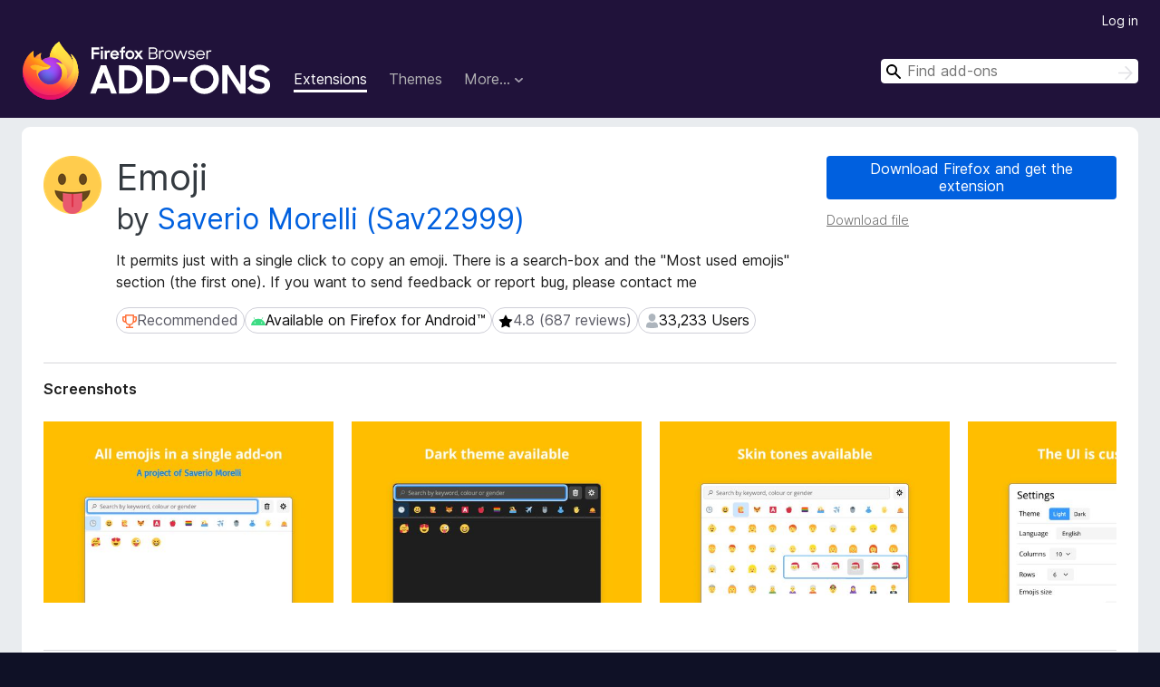

--- FILE ---
content_type: text/html; charset=utf-8
request_url: https://addons.mozilla.org/en-US/firefox/addon/emoji-sav/?utm_source=addons.mozilla.org&utm_medium=referral&utm_content=hotness
body_size: 10867
content:
<!DOCTYPE html>
<html lang="en-US" dir="ltr"><head><title data-react-helmet="true">Emoji – Get this Extension for 🦊 Firefox (en-US)</title><meta charSet="utf-8"/><meta name="viewport" content="width=device-width, initial-scale=1"/><link href="/static-frontend/Inter-roman-subset-en_de_fr_ru_es_pt_pl_it.var.2ce5ad921c3602b1e5370b3c86033681.woff2" crossorigin="anonymous" rel="preload" as="font" type="font/woff2"/><link href="/static-frontend/amo-2c9b371cc4de1aad916e.css" integrity="sha512-xpIl0TE0BdHR7KIMx6yfLd2kiIdWqrmXT81oEQ2j3ierwSeZB5WzmlhM7zJEHvI5XqPZYwMlGu/Pk0f13trpzQ==" crossorigin="anonymous" rel="stylesheet" type="text/css"/><meta data-react-helmet="true" name="description" content="Download Emoji for Firefox. It permits just with a single click to copy an emoji.
There is a search-box and the &quot;Most used emojis&quot; section (the first one).

If you want to send feedback or report bug, please contact me"/><meta data-react-helmet="true" name="date" content="2019-11-29T22:22:31Z"/><meta data-react-helmet="true" name="last-modified" content="2025-07-24T22:46:35Z"/><meta data-react-helmet="true" property="og:type" content="website"/><meta data-react-helmet="true" property="og:url" content="https://addons.mozilla.org/en-US/firefox/addon/emoji-sav/"/><meta data-react-helmet="true" property="og:title" content="Emoji – Get this Extension for 🦊 Firefox (en-US)"/><meta data-react-helmet="true" property="og:locale" content="en-US"/><meta data-react-helmet="true" property="og:image" content="https://addons.mozilla.org/user-media/previews/full/301/301006.png?modified=1718715282"/><meta data-react-helmet="true" property="og:description" content="Download Emoji for Firefox. It permits just with a single click to copy an emoji.
There is a search-box and the &quot;Most used emojis&quot; section (the first one).

If you want to send feedback or report bug, please contact me"/><link rel="shortcut icon" href="/favicon.ico?v=3"/><link data-react-helmet="true" title="Firefox Add-ons" rel="search" type="application/opensearchdescription+xml" href="/en-US/firefox/opensearch.xml"/><link data-react-helmet="true" rel="canonical" href="https://addons.mozilla.org/en-US/firefox/addon/emoji-sav/"/><script data-react-helmet="true" type="application/ld+json">{"@context":"http:\u002F\u002Fschema.org","@type":"WebApplication","name":"Emoji","url":"https:\u002F\u002Faddons.mozilla.org\u002Fen-US\u002Ffirefox\u002Faddon\u002Femoji-sav\u002F","image":"https:\u002F\u002Faddons.mozilla.org\u002Fuser-media\u002Fpreviews\u002Ffull\u002F301\u002F301006.png?modified=1718715282","applicationCategory":"http:\u002F\u002Fschema.org\u002FOtherApplication","operatingSystem":"Firefox","description":"It permits just with a single click to copy an emoji.\nThere is a search-box and the \"Most used emojis\" section (the first one).\n\nIf you want to send feedback or report bug, please contact me","offers":{"@type":"Offer","availability":"http:\u002F\u002Fschema.org\u002FInStock","price":0,"priceCurrency":"USD"},"version":"3.25","aggregateRating":{"@type":"AggregateRating","ratingCount":687,"ratingValue":4.7671}}</script></head><body><div id="react-view"><div class="Page-amo"><header class="Header"><div class="Header-wrapper"><div class="Header-content"><a class="Header-title" href="/en-US/firefox/"><span class="visually-hidden">Firefox Browser Add-ons</span></a></div><ul class="SectionLinks Header-SectionLinks"><li><a class="SectionLinks-link SectionLinks-link-extension SectionLinks-link--active" href="/en-US/firefox/extensions/">Extensions</a></li><li><a class="SectionLinks-link SectionLinks-link-theme" href="/en-US/firefox/themes/">Themes</a></li><li><div class="DropdownMenu SectionLinks-link SectionLinks-dropdown"><button class="DropdownMenu-button" title="More…" type="button" aria-haspopup="true"><span class="DropdownMenu-button-text">More…</span><span class="Icon Icon-inverted-caret"></span></button><ul class="DropdownMenu-items" aria-hidden="true" aria-label="submenu"><li class="DropdownMenuItem DropdownMenuItem-section SectionLinks-subheader">for Firefox</li><li class="DropdownMenuItem DropdownMenuItem-link"><a class="SectionLinks-dropdownlink" href="/en-US/firefox/language-tools/">Dictionaries &amp; Language Packs</a></li><li class="DropdownMenuItem DropdownMenuItem-section SectionLinks-subheader">Other Browser Sites</li><li class="DropdownMenuItem DropdownMenuItem-link"><a class="SectionLinks-clientApp-android" data-clientapp="android" href="/en-US/android/">Add-ons for Android</a></li></ul></div></li></ul><div class="Header-user-and-external-links"><a class="Button Button--none Header-authenticate-button Header-button Button--micro" href="#login">Log in</a></div><form action="/en-US/firefox/search/" class="SearchForm Header-search-form Header-search-form--desktop" method="GET" data-no-csrf="true" role="search"><div class="AutoSearchInput"><label class="AutoSearchInput-label visually-hidden" for="AutoSearchInput-q">Search</label><div class="AutoSearchInput-search-box"><span class="Icon Icon-magnifying-glass AutoSearchInput-icon-magnifying-glass"></span><div role="combobox" aria-haspopup="listbox" aria-owns="react-autowhatever-1" aria-expanded="false"><input type="search" autoComplete="off" aria-autocomplete="list" aria-controls="react-autowhatever-1" class="AutoSearchInput-query" id="AutoSearchInput-q" maxLength="100" minLength="2" name="q" placeholder="Find add-ons" value=""/><div id="react-autowhatever-1" role="listbox"></div></div><button class="AutoSearchInput-submit-button" type="submit"><span class="visually-hidden">Search</span><span class="Icon Icon-arrow"></span></button></div></div></form></div></header><div class="Page-content"><div class="Page Page-not-homepage"><div class="AppBanner"></div><div class="Addon Addon-extension" data-site-identifier="2612654"><section class="Card Addon-content Card--no-header Card--no-footer"><div class="Card-contents"><div class="Addon-warnings"></div><header class="Addon-header"><div class="Addon-icon-wrapper"><img alt="Preview of Emoji" class="Addon-icon-image" src="https://addons.mozilla.org/user-media/addon_icons/2612/2612654-64.png?modified=9e76e062"/></div><div class="Addon-info"><h1 class="AddonTitle">Emoji<span class="AddonTitle-author"> <!-- -->by<!-- --> <a href="/en-US/firefox/user/11770880/">Saverio Morelli (Sav22999)</a></span></h1><p class="Addon-summary">It permits just with a single click to copy an emoji.
There is a search-box and the &quot;Most used emojis&quot; section (the first one).

If you want to send feedback or report bug, please contact me</p></div><div class="AddonBadges"><div class="Badge Badge--has-link" data-testid="badge-recommended"><a class="Badge-link" target="_blank" title="Firefox only recommends add-ons that meet our standards for security and performance." rel="noopener noreferrer" href="https://support.mozilla.org/kb/add-on-badges?utm_content=promoted-addon-badge&amp;utm_medium=referral&amp;utm_source=addons.mozilla.org"><span class="Icon Icon-recommended Badge-icon Badge-icon--large"><span class="visually-hidden">Recommended</span></span><span class="Badge-content Badge-content--large">Recommended</span></a></div><div class="Badge" data-testid="badge-android"><span class="Icon Icon-android Badge-icon Badge-icon--large"><span class="visually-hidden">Available on Firefox for Android™</span></span><span class="Badge-content Badge-content--large">Available on Firefox for Android™</span></div><div class="Badge Badge--has-link" data-testid="badge-star-full"><a class="Badge-link" href="/en-US/firefox/addon/emoji-sav/reviews/?utm_content=hotness&amp;utm_medium=referral&amp;utm_source=addons.mozilla.org"><span class="Icon Icon-star-full Badge-icon Badge-icon--large"><span class="visually-hidden">4.8 (687 reviews)</span></span><span class="Badge-content Badge-content--large">4.8 (687 reviews)</span></a></div><div class="Badge" data-testid="badge-user-fill"><span class="Icon Icon-user-fill Badge-icon Badge-icon--large"><span class="visually-hidden">33,233 Users</span></span><span class="Badge-content Badge-content--large">33,233 Users</span></div></div><div class="Addon-install"><div class="InstallButtonWrapper"><div class="GetFirefoxButton"><a class="Button Button--action GetFirefoxButton-button Button--puffy" href="https://www.mozilla.org/firefox/download/thanks/?s=direct&amp;utm_campaign=amo-fx-cta-2612654&amp;utm_content=rta%3AZW1vamlAc2F2ZXJpb21vcmVsbGkuY29t&amp;utm_medium=referral&amp;utm_source=addons.mozilla.org">Download Firefox and get the extension</a></div><div class="InstallButtonWrapper-download"><a class="InstallButtonWrapper-download-link" href="https://addons.mozilla.org/firefox/downloads/file/4541694/emoji_sav-3.25.xpi">Download file</a></div></div></div><h2 class="visually-hidden">Extension Metadata</h2></header><div class="Addon-main-content"><section class="Card Addon-screenshots Card--no-style Card--no-footer"><header class="Card-header"><div class="Card-header-text">Screenshots</div></header><div class="Card-contents"><div class="ScreenShots"><div class="ScreenShots-viewport"><div class="ScreenShots-list"><img class="ScreenShots-image" src="https://addons.mozilla.org/user-media/previews/thumbs/301/301006.jpg?modified=1718715282" width="533" height="333"/><img class="ScreenShots-image" src="https://addons.mozilla.org/user-media/previews/thumbs/301/301007.jpg?modified=1718715282" width="533" height="333"/><img class="ScreenShots-image" src="https://addons.mozilla.org/user-media/previews/thumbs/301/301008.jpg?modified=1718715282" width="533" height="333"/><img class="ScreenShots-image" src="https://addons.mozilla.org/user-media/previews/thumbs/301/301009.jpg?modified=1718715282" width="533" height="333"/></div></div></div></div></section><div class="Addon-description-and-ratings"><section class="Card ShowMoreCard AddonDescription ShowMoreCard--expanded Card--no-style Card--no-footer"><header class="Card-header"><div class="Card-header-text">About this extension</div></header><div class="Card-contents"><div class="ShowMoreCard-contents"><div class="AddonDescription-contents">📢 &lt;b&gt;The "Release notes" section, when opened the popup after an update, is scrollable and there is the "Hide" button at the bottom-right&lt;/b&gt;<br><br><br><br>&lt;b&gt;Features&lt;/b&gt;<br>It's an open-source project which permits you to copy and insert easily an emoji – you can enable "Also insert directly the emoji" which will insert directly the emoji in the active element of the page.<br>You can search by keywords or use the "most used emojis". Or just looking for the perfect emoji navigating in the sections.<br><br>&lt;a href="<a href="https://prod.outgoing.prod.webservices.mozgcp.net/v1/d62166b514d255fe331696a18659f61ca7412bce255fbd9ba6ca4cc1a3eb4332/https%3A//www.emojiaddon.com" rel="nofollow">https://www.emojiaddon.com</a>"&gt;<a href="https://prod.outgoing.prod.webservices.mozgcp.net/v1/d62166b514d255fe331696a18659f61ca7412bce255fbd9ba6ca4cc1a3eb4332/https%3A//www.emojiaddon.com" rel="nofollow">https://www.emojiaddon.com</a>&lt;/a&gt;<br><br>You can customise the add-on, in fact you can enable or disable various options, which make the add-on personal and unique!<br><br>You can use the shortcut: &lt;code&gt;Ctrl+Alt+A&lt;/code&gt; on Windows and Linux and &lt;code&gt;Cmd+Option+A&lt;/code&gt; on macOS (you can customise this in Settings).<br><br><br><br>&lt;b&gt;Buy me a coffee&lt;/b&gt;<br>You can make me a donation if you appreciate my projects: &lt;a href="<a href="https://prod.outgoing.prod.webservices.mozgcp.net/v1/499f87f90d88eb1462dde03d29db35c67dfecf8f738065b812b9b5a68e9b08b6/https%3A//liberapay.com/Sav22999/" rel="nofollow">https://liberapay.com/Sav22999/</a>"&gt;LiberaPay&lt;/a&gt; | &lt;a href="<a href="https://prod.outgoing.prod.webservices.mozgcp.net/v1/b202ea26d5c16df9068545f645fb6de1278c98a8ab6f98313cd53e6b55dc80ac/https%3A//www.paypal.com/paypalme/saveriomorelli" rel="nofollow">https://www.paypal.com/paypalme/saveriomorelli</a>"&gt;PayPal&lt;/a&gt;<br><br><br><br>&lt;b&gt;Some information about fonts used in the app:&lt;/b&gt;<br>- The main font and, in my opinion, the most beautiful one is Twemoji, developed by Twitter. You can read more about it for free (it's also open-source!) here: <a href="https://prod.outgoing.prod.webservices.mozgcp.net/v1/7f4325066eebaa5f064e4ab90d3a724d7d3bbafcb2f5126e8fc6d3a522d70b7d/https%3A//twemoji.twitter.com/" rel="nofollow">https://twemoji.twitter.com/</a>
<ul><li>OpenMoji, which is my second favourite emoji-font. Read more here: <a href="https://prod.outgoing.prod.webservices.mozgcp.net/v1/3d6271e13759e59a2fe2558d5195828952fb0a870b0f8567bfa773daf3a30cf4/https%3A//openmoji.org/" rel="nofollow">https://openmoji.org/</a></li><li>Noto sans, by Google. Read more here: <a href="https://prod.outgoing.prod.webservices.mozgcp.net/v1/84ec5024f371bbcc283c67ebe8defd79b3f1a93bc434051d71a33ae347880d3a/https%3A//www.google.com/get/noto/help/emoji/" rel="nofollow">https://www.google.com/get/noto/help/emoji/</a></li></ul><br>&lt;i&gt;Other fonts, like "OS emoji font" depends by your OS settings, so you should see them licences.&lt;/i&gt;</div></div></div></section><section class="Card Addon-overall-rating Card--no-style"><header class="Card-header"><div class="Card-header-text">Rated 4.8 by 687 reviewers</div></header><div class="Card-contents"><div class="RatingManager"><form action=""><fieldset><legend class="RatingManager-legend"></legend><div class="RatingManager-ratingControl"><a class="Button Button--action RatingManager-log-in-to-rate-button Button--micro" href="#login">Log in to rate this extension</a><div class="Rating Rating--large RatingManager-UserRating" title="There are no ratings yet"><div class="Rating-star Rating-rating-1" title="There are no ratings yet"></div><div class="Rating-star Rating-rating-2" title="There are no ratings yet"></div><div class="Rating-star Rating-rating-3" title="There are no ratings yet"></div><div class="Rating-star Rating-rating-4" title="There are no ratings yet"></div><div class="Rating-star Rating-rating-5" title="There are no ratings yet"></div><span class="visually-hidden">There are no ratings yet</span></div></div><div class="Notice Notice-success RatingManagerNotice-savedRating RatingManagerNotice-savedRating-hidden Notice-light"><div class="Notice-icon"></div><div class="Notice-column"><div class="Notice-content"><p class="Notice-text">Star rating saved</p></div></div></div></fieldset></form><div class="RatingsByStar"><div class="RatingsByStar-graph"><a class="RatingsByStar-row" rel="nofollow" title="Read all 590 five-star reviews" href="/en-US/firefox/addon/emoji-sav/reviews/?score=5&amp;utm_content=hotness&amp;utm_medium=referral&amp;utm_source=addons.mozilla.org"><div class="RatingsByStar-star">5<span class="Icon Icon-star-yellow"></span></div></a><a class="RatingsByStar-row" rel="nofollow" title="Read all 590 five-star reviews" href="/en-US/firefox/addon/emoji-sav/reviews/?score=5&amp;utm_content=hotness&amp;utm_medium=referral&amp;utm_source=addons.mozilla.org"><div class="RatingsByStar-barContainer"><div class="RatingsByStar-bar RatingsByStar-barFrame"><div class="RatingsByStar-bar RatingsByStar-barValue RatingsByStar-barValue--86pct RatingsByStar-partialBar"></div></div></div></a><a class="RatingsByStar-row" rel="nofollow" title="Read all 590 five-star reviews" href="/en-US/firefox/addon/emoji-sav/reviews/?score=5&amp;utm_content=hotness&amp;utm_medium=referral&amp;utm_source=addons.mozilla.org"><div class="RatingsByStar-count">590</div></a><a class="RatingsByStar-row" rel="nofollow" title="Read all 64 four-star reviews" href="/en-US/firefox/addon/emoji-sav/reviews/?score=4&amp;utm_content=hotness&amp;utm_medium=referral&amp;utm_source=addons.mozilla.org"><div class="RatingsByStar-star">4<span class="Icon Icon-star-yellow"></span></div></a><a class="RatingsByStar-row" rel="nofollow" title="Read all 64 four-star reviews" href="/en-US/firefox/addon/emoji-sav/reviews/?score=4&amp;utm_content=hotness&amp;utm_medium=referral&amp;utm_source=addons.mozilla.org"><div class="RatingsByStar-barContainer"><div class="RatingsByStar-bar RatingsByStar-barFrame"><div class="RatingsByStar-bar RatingsByStar-barValue RatingsByStar-barValue--9pct RatingsByStar-partialBar"></div></div></div></a><a class="RatingsByStar-row" rel="nofollow" title="Read all 64 four-star reviews" href="/en-US/firefox/addon/emoji-sav/reviews/?score=4&amp;utm_content=hotness&amp;utm_medium=referral&amp;utm_source=addons.mozilla.org"><div class="RatingsByStar-count">64</div></a><a class="RatingsByStar-row" rel="nofollow" title="Read all 16 three-star reviews" href="/en-US/firefox/addon/emoji-sav/reviews/?score=3&amp;utm_content=hotness&amp;utm_medium=referral&amp;utm_source=addons.mozilla.org"><div class="RatingsByStar-star">3<span class="Icon Icon-star-yellow"></span></div></a><a class="RatingsByStar-row" rel="nofollow" title="Read all 16 three-star reviews" href="/en-US/firefox/addon/emoji-sav/reviews/?score=3&amp;utm_content=hotness&amp;utm_medium=referral&amp;utm_source=addons.mozilla.org"><div class="RatingsByStar-barContainer"><div class="RatingsByStar-bar RatingsByStar-barFrame"><div class="RatingsByStar-bar RatingsByStar-barValue RatingsByStar-barValue--2pct RatingsByStar-partialBar"></div></div></div></a><a class="RatingsByStar-row" rel="nofollow" title="Read all 16 three-star reviews" href="/en-US/firefox/addon/emoji-sav/reviews/?score=3&amp;utm_content=hotness&amp;utm_medium=referral&amp;utm_source=addons.mozilla.org"><div class="RatingsByStar-count">16</div></a><a class="RatingsByStar-row" rel="nofollow" title="Read all 4 two-star reviews" href="/en-US/firefox/addon/emoji-sav/reviews/?score=2&amp;utm_content=hotness&amp;utm_medium=referral&amp;utm_source=addons.mozilla.org"><div class="RatingsByStar-star">2<span class="Icon Icon-star-yellow"></span></div></a><a class="RatingsByStar-row" rel="nofollow" title="Read all 4 two-star reviews" href="/en-US/firefox/addon/emoji-sav/reviews/?score=2&amp;utm_content=hotness&amp;utm_medium=referral&amp;utm_source=addons.mozilla.org"><div class="RatingsByStar-barContainer"><div class="RatingsByStar-bar RatingsByStar-barFrame"><div class="RatingsByStar-bar RatingsByStar-barValue RatingsByStar-barValue--1pct RatingsByStar-partialBar"></div></div></div></a><a class="RatingsByStar-row" rel="nofollow" title="Read all 4 two-star reviews" href="/en-US/firefox/addon/emoji-sav/reviews/?score=2&amp;utm_content=hotness&amp;utm_medium=referral&amp;utm_source=addons.mozilla.org"><div class="RatingsByStar-count">4</div></a><a class="RatingsByStar-row" rel="nofollow" title="Read all 13 one-star reviews" href="/en-US/firefox/addon/emoji-sav/reviews/?score=1&amp;utm_content=hotness&amp;utm_medium=referral&amp;utm_source=addons.mozilla.org"><div class="RatingsByStar-star">1<span class="Icon Icon-star-yellow"></span></div></a><a class="RatingsByStar-row" rel="nofollow" title="Read all 13 one-star reviews" href="/en-US/firefox/addon/emoji-sav/reviews/?score=1&amp;utm_content=hotness&amp;utm_medium=referral&amp;utm_source=addons.mozilla.org"><div class="RatingsByStar-barContainer"><div class="RatingsByStar-bar RatingsByStar-barFrame"><div class="RatingsByStar-bar RatingsByStar-barValue RatingsByStar-barValue--2pct RatingsByStar-partialBar"></div></div></div></a><a class="RatingsByStar-row" rel="nofollow" title="Read all 13 one-star reviews" href="/en-US/firefox/addon/emoji-sav/reviews/?score=1&amp;utm_content=hotness&amp;utm_medium=referral&amp;utm_source=addons.mozilla.org"><div class="RatingsByStar-count">13</div></a></div></div></div></div><footer class="Card-footer"><div class="Addon-read-reviews-footer"><a class="Addon-all-reviews-link" href="/en-US/firefox/addon/emoji-sav/reviews/?utm_content=hotness&amp;utm_medium=referral&amp;utm_source=addons.mozilla.org">Read all 687 reviews</a></div></footer></section></div></div><section class="Card ShowMoreCard PermissionsCard ShowMoreCard--expanded Card--no-style Card--no-footer"><header class="Card-header"><div class="Card-header-text">Permissions and data</div></header><div class="Card-contents"><div class="ShowMoreCard-contents"><h4 class="PermissionsCard-subhead--optional">Optional permissions:</h4><ul class="PermissionsCard-list--optional"><li class="Permission"><span class="Permission-description">Access your data for all websites</span></li></ul><div class="PermissionsCard-footer"><a class="PermissionsCard-learn-more" target="_blank" rel="noopener noreferrer" href="https://support.mozilla.org/kb/permission-request-messages-firefox-extensions">Learn more</a></div></div></div></section><section class="Card AddonMoreInfo Card--no-style Card--no-footer"><header class="Card-header"><div class="Card-header-text">More information</div></header><div class="Card-contents"><dl class="DefinitionList AddonMoreInfo-dl"><div><dt class="Definition-dt">Add-on Links</dt><dd class="Definition-dd AddonMoreInfo-links"><ul class="AddonMoreInfo-links-contents-list"><li><a class="AddonMoreInfo-homepage-link" href="https://prod.outgoing.prod.webservices.mozgcp.net/v1/d62166b514d255fe331696a18659f61ca7412bce255fbd9ba6ca4cc1a3eb4332/https%3A//www.emojiaddon.com" title="https://www.emojiaddon.com" rel="nofollow">Homepage</a></li><li><a class="AddonMoreInfo-support-link" href="https://prod.outgoing.prod.webservices.mozgcp.net/v1/d62166b514d255fe331696a18659f61ca7412bce255fbd9ba6ca4cc1a3eb4332/https%3A//www.emojiaddon.com" title="https://www.emojiaddon.com" rel="nofollow">Support site</a></li></ul></dd></div><div><dt class="Definition-dt">Version</dt><dd class="Definition-dd AddonMoreInfo-version">3.25</dd></div><div><dt class="Definition-dt">Size</dt><dd class="Definition-dd AddonMoreInfo-filesize">15.41 MB</dd></div><div><dt class="Definition-dt">Last updated</dt><dd class="Definition-dd AddonMoreInfo-last-updated">6 months ago (Jul 24, 2025)</dd></div><div><dt class="Definition-dt">Related Categories</dt><dd class="Definition-dd AddonMoreInfo-related-categories"><ul class="AddonMoreInfo-related-categories-list"><li><a class="AddonMoreInfo-related-category-link" href="/en-US/firefox/extensions/category/search-tools/">Search Tools</a></li><li><a class="AddonMoreInfo-related-category-link" href="/en-US/firefox/extensions/category/appearance/">Appearance</a></li></ul></dd></div><div><dt class="Definition-dt">License</dt><dd class="Definition-dd AddonMoreInfo-license"><a class="AddonMoreInfo-license-link" href="https://www.mozilla.org/MPL/2.0/">Mozilla Public License 2.0</a></dd></div><div><dt class="Definition-dt">Version History</dt><dd class="Definition-dd AddonMoreInfo-version-history"><ul class="AddonMoreInfo-links-contents-list"><li><a class="AddonMoreInfo-version-history-link" href="/en-US/firefox/addon/emoji-sav/versions/?utm_content=hotness&amp;utm_medium=referral&amp;utm_source=addons.mozilla.org">See all versions</a></li></ul></dd></div><div><dt class="Definition-dt">Tags</dt><dd class="Definition-dd AddonMoreInfo-tag-links"><ul class="AddonMoreInfo-tag-links-list"><li><a class="AddonMoreInfo-tag-link" href="/en-US/firefox/tag/facebook/?utm_content=hotness&amp;utm_medium=referral&amp;utm_source=addons.mozilla.org">facebook</a></li><li><a class="AddonMoreInfo-tag-link" href="/en-US/firefox/tag/google/?utm_content=hotness&amp;utm_medium=referral&amp;utm_source=addons.mozilla.org">google</a></li><li><a class="AddonMoreInfo-tag-link" href="/en-US/firefox/tag/pinterest/?utm_content=hotness&amp;utm_medium=referral&amp;utm_source=addons.mozilla.org">pinterest</a></li><li><a class="AddonMoreInfo-tag-link" href="/en-US/firefox/tag/search/?utm_content=hotness&amp;utm_medium=referral&amp;utm_source=addons.mozilla.org">search</a></li><li><a class="AddonMoreInfo-tag-link" href="/en-US/firefox/tag/social media/?utm_content=hotness&amp;utm_medium=referral&amp;utm_source=addons.mozilla.org">social media</a></li><li><a class="AddonMoreInfo-tag-link" href="/en-US/firefox/tag/twitch/?utm_content=hotness&amp;utm_medium=referral&amp;utm_source=addons.mozilla.org">twitch</a></li><li><a class="AddonMoreInfo-tag-link" href="/en-US/firefox/tag/twitter/?utm_content=hotness&amp;utm_medium=referral&amp;utm_source=addons.mozilla.org">twitter</a></li></ul></dd></div><div><dt class="Definition-dt">Add to collection</dt><dd class="Definition-dd AddAddonToCollection"><select class="Select AddAddonToCollection-select"><option class="AddAddonToCollection-option" value="default">Select a collection…</option><option class="AddAddonToCollection-option" value="create-new-collection">Create new collection</option></select></dd></div></dl><div class="AddonReportAbuseLink"><div class="AddonReportAbuseLink--preview"><a rel="nofollow" href="/en-US/firefox/feedback/addon/emoji-sav/">Report this add-on</a></div></div></div></section></div></section><div><div class="ContributeCard ContributeCard-extension"><header class="ContributeCard-header">Support this developer</header><p class="ContributeCard-content">The developer of this extension asks that you help support its continued development by making a small contribution.</p><p><a class="Button Button--action ContributeCard-button Button--puffy" target="_blank" title="https://liberapay.com/Sav22999/?utm_content=product-page-contribute&amp;utm_medium=referral&amp;utm_source=addons.mozilla.org" rel="noopener noreferrer" href="https://prod.outgoing.prod.webservices.mozgcp.net/v1/a9e6bc35eb5a2318df4707753dbe56fd68e686170b0a17a58c6ca37f36f84135/https%3A//liberapay.com/Sav22999/%3Futm_content=product-page-contribute&amp;utm_medium=referral&amp;utm_source=addons.mozilla.org"><span class="Icon Icon-heart"></span>Contribute now</a></p></div></div></div></div></div><footer class="Footer"><div class="Footer-wrapper"><div class="Footer-mozilla-link-wrapper"><a class="Footer-mozilla-link" href="https://mozilla.org/" title="Go to Mozilla&#x27;s homepage"><span class="Icon Icon-mozilla Footer-mozilla-logo"><span class="visually-hidden">Go to Mozilla&#x27;s homepage</span></span></a></div><section class="Footer-amo-links"><h4 class="Footer-links-header"><a href="/en-US/firefox/">Add-ons</a></h4><ul class="Footer-links"><li><a href="/en-US/about">About</a></li><li><a class="Footer-blog-link" href="/blog/">Firefox Add-ons Blog</a></li><li><a class="Footer-extension-workshop-link" href="https://extensionworkshop.com/?utm_content=footer-link&amp;utm_medium=referral&amp;utm_source=addons.mozilla.org">Extension Workshop</a></li><li><a href="/en-US/developers/">Developer Hub</a></li><li><a class="Footer-developer-policies-link" href="https://extensionworkshop.com/documentation/publish/add-on-policies/?utm_medium=photon-footer&amp;utm_source=addons.mozilla.org">Developer Policies</a></li><li><a class="Footer-community-blog-link" href="https://blog.mozilla.com/addons?utm_content=footer-link&amp;utm_medium=referral&amp;utm_source=addons.mozilla.org">Community Blog</a></li><li><a href="https://discourse.mozilla-community.org/c/add-ons">Forum</a></li><li><a class="Footer-bug-report-link" href="https://developer.mozilla.org/docs/Mozilla/Add-ons/Contact_us">Report a bug</a></li><li><a href="/en-US/review_guide">Review Guide</a></li></ul></section><section class="Footer-browsers-links"><h4 class="Footer-links-header">Browsers</h4><ul class="Footer-links"><li><a class="Footer-desktop-link" href="https://www.mozilla.org/firefox/new/?utm_content=footer-link&amp;utm_medium=referral&amp;utm_source=addons.mozilla.org">Desktop</a></li><li><a class="Footer-mobile-link" href="https://www.mozilla.org/firefox/mobile/?utm_content=footer-link&amp;utm_medium=referral&amp;utm_source=addons.mozilla.org">Mobile</a></li><li><a class="Footer-enterprise-link" href="https://www.mozilla.org/firefox/enterprise/?utm_content=footer-link&amp;utm_medium=referral&amp;utm_source=addons.mozilla.org">Enterprise</a></li></ul></section><section class="Footer-product-links"><h4 class="Footer-links-header">Products</h4><ul class="Footer-links"><li><a class="Footer-browsers-link" href="https://www.mozilla.org/firefox/browsers/?utm_content=footer-link&amp;utm_medium=referral&amp;utm_source=addons.mozilla.org">Browsers</a></li><li><a class="Footer-vpn-link" href="https://www.mozilla.org/products/vpn/?utm_content=footer-link&amp;utm_medium=referral&amp;utm_source=addons.mozilla.org#pricing">VPN</a></li><li><a class="Footer-relay-link" href="https://relay.firefox.com/?utm_content=footer-link&amp;utm_medium=referral&amp;utm_source=addons.mozilla.org">Relay</a></li><li><a class="Footer-monitor-link" href="https://monitor.firefox.com/?utm_content=footer-link&amp;utm_medium=referral&amp;utm_source=addons.mozilla.org">Monitor</a></li><li><a class="Footer-pocket-link" href="https://getpocket.com?utm_content=footer-link&amp;utm_medium=referral&amp;utm_source=addons.mozilla.org">Pocket</a></li></ul><ul class="Footer-links Footer-links-social"><li class="Footer-link-social"><a href="https://bsky.app/profile/firefox.com"><span class="Icon Icon-bluesky"><span class="visually-hidden">Bluesky (@firefox.com)</span></span></a></li><li class="Footer-link-social"><a href="https://www.instagram.com/firefox/"><span class="Icon Icon-instagram"><span class="visually-hidden">Instagram (Firefox)</span></span></a></li><li class="Footer-link-social"><a href="https://www.youtube.com/firefoxchannel"><span class="Icon Icon-youtube"><span class="visually-hidden">YouTube (firefoxchannel)</span></span></a></li></ul></section><ul class="Footer-legal-links"><li><a class="Footer-privacy-link" href="https://www.mozilla.org/privacy/websites/">Privacy</a></li><li><a class="Footer-cookies-link" href="https://www.mozilla.org/privacy/websites/">Cookies</a></li><li><a class="Footer-legal-link" href="https://www.mozilla.org/about/legal/amo-policies/">Legal</a></li></ul><p class="Footer-copyright">Except where otherwise <a href="https://www.mozilla.org/en-US/about/legal/">noted</a>, content on this site is licensed under the <a href="https://creativecommons.org/licenses/by-sa/3.0/">Creative Commons Attribution Share-Alike License v3.0</a> or any later version. Android is a trademark of Google LLC.</p><div class="Footer-language-picker"><div class="LanguagePicker"><label for="lang-picker" class="LanguagePicker-header">Change language</label><select class="LanguagePicker-selector" id="lang-picker"><option value="cs">Čeština</option><option value="de">Deutsch</option><option value="dsb">Dolnoserbšćina</option><option value="el">Ελληνικά</option><option value="en-CA">English (Canadian)</option><option value="en-GB">English (British)</option><option value="en-US" selected="">English (US)</option><option value="es-AR">Español (de Argentina)</option><option value="es-CL">Español (de Chile)</option><option value="es-ES">Español (de España)</option><option value="es-MX">Español (de México)</option><option value="fi">suomi</option><option value="fr">Français</option><option value="fur">Furlan</option><option value="fy-NL">Frysk</option><option value="he">עברית</option><option value="hr">Hrvatski</option><option value="hsb">Hornjoserbsce</option><option value="hu">magyar</option><option value="ia">Interlingua</option><option value="it">Italiano</option><option value="ja">日本語</option><option value="ka">ქართული</option><option value="kab">Taqbaylit</option><option value="ko">한국어</option><option value="nb-NO">Norsk bokmål</option><option value="nl">Nederlands</option><option value="nn-NO">Norsk nynorsk</option><option value="pl">Polski</option><option value="pt-BR">Português (do Brasil)</option><option value="pt-PT">Português (Europeu)</option><option value="ro">Română</option><option value="ru">Русский</option><option value="sk">slovenčina</option><option value="sl">Slovenščina</option><option value="sq">Shqip</option><option value="sv-SE">Svenska</option><option value="tr">Türkçe</option><option value="uk">Українська</option><option value="vi">Tiếng Việt</option><option value="zh-CN">中文 (简体)</option><option value="zh-TW">正體中文 (繁體)</option></select></div></div></div></footer></div></div><script type="application/json" id="redux-store-state">{"abuse":{"byGUID":{},"loading":false},"addons":{"byID":{"2612654":{"authors":[{"id":11770880,"name":"Saverio Morelli (Sav22999)","url":"https:\u002F\u002Faddons.mozilla.org\u002Fen-US\u002Ffirefox\u002Fuser\u002F11770880\u002F","username":"Sav22999","picture_url":"https:\u002F\u002Faddons.mozilla.org\u002Fuser-media\u002Fuserpics\u002F80\u002F0880\u002F11770880\u002F11770880.png?modified=1725032974"}],"average_daily_users":33233,"categories":["search-tools","appearance"],"contributions_url":{"url":"https:\u002F\u002Fliberapay.com\u002FSav22999\u002F?utm_content=product-page-contribute&utm_medium=referral&utm_source=addons.mozilla.org","outgoing":"https:\u002F\u002Fprod.outgoing.prod.webservices.mozgcp.net\u002Fv1\u002Fa9e6bc35eb5a2318df4707753dbe56fd68e686170b0a17a58c6ca37f36f84135\u002Fhttps%3A\u002F\u002Fliberapay.com\u002FSav22999\u002F%3Futm_content=product-page-contribute&utm_medium=referral&utm_source=addons.mozilla.org"},"created":"2019-11-29T22:22:31Z","default_locale":"en-GB","description":"📢 &lt;b&gt;The \"Release notes\" section, when opened the popup after an update, is scrollable and there is the \"Hide\" button at the bottom-right&lt;\u002Fb&gt;\n\n\n\n&lt;b&gt;Features&lt;\u002Fb&gt;\nIt's an open-source project which permits you to copy and insert easily an emoji – you can enable \"Also insert directly the emoji\" which will insert directly the emoji in the active element of the page.\nYou can search by keywords or use the \"most used emojis\". Or just looking for the perfect emoji navigating in the sections.\n\n&lt;a href=\"\u003Ca href=\"https:\u002F\u002Fprod.outgoing.prod.webservices.mozgcp.net\u002Fv1\u002Fd62166b514d255fe331696a18659f61ca7412bce255fbd9ba6ca4cc1a3eb4332\u002Fhttps%3A\u002F\u002Fwww.emojiaddon.com\" rel=\"nofollow\"\u003Ehttps:\u002F\u002Fwww.emojiaddon.com\u003C\u002Fa\u003E\"&gt;\u003Ca href=\"https:\u002F\u002Fprod.outgoing.prod.webservices.mozgcp.net\u002Fv1\u002Fd62166b514d255fe331696a18659f61ca7412bce255fbd9ba6ca4cc1a3eb4332\u002Fhttps%3A\u002F\u002Fwww.emojiaddon.com\" rel=\"nofollow\"\u003Ehttps:\u002F\u002Fwww.emojiaddon.com\u003C\u002Fa\u003E&lt;\u002Fa&gt;\n\nYou can customise the add-on, in fact you can enable or disable various options, which make the add-on personal and unique!\n\nYou can use the shortcut: &lt;code&gt;Ctrl+Alt+A&lt;\u002Fcode&gt; on Windows and Linux and &lt;code&gt;Cmd+Option+A&lt;\u002Fcode&gt; on macOS (you can customise this in Settings).\n\n\n\n&lt;b&gt;Buy me a coffee&lt;\u002Fb&gt;\nYou can make me a donation if you appreciate my projects: &lt;a href=\"\u003Ca href=\"https:\u002F\u002Fprod.outgoing.prod.webservices.mozgcp.net\u002Fv1\u002F499f87f90d88eb1462dde03d29db35c67dfecf8f738065b812b9b5a68e9b08b6\u002Fhttps%3A\u002F\u002Fliberapay.com\u002FSav22999\u002F\" rel=\"nofollow\"\u003Ehttps:\u002F\u002Fliberapay.com\u002FSav22999\u002F\u003C\u002Fa\u003E\"&gt;LiberaPay&lt;\u002Fa&gt; | &lt;a href=\"\u003Ca href=\"https:\u002F\u002Fprod.outgoing.prod.webservices.mozgcp.net\u002Fv1\u002Fb202ea26d5c16df9068545f645fb6de1278c98a8ab6f98313cd53e6b55dc80ac\u002Fhttps%3A\u002F\u002Fwww.paypal.com\u002Fpaypalme\u002Fsaveriomorelli\" rel=\"nofollow\"\u003Ehttps:\u002F\u002Fwww.paypal.com\u002Fpaypalme\u002Fsaveriomorelli\u003C\u002Fa\u003E\"&gt;PayPal&lt;\u002Fa&gt;\n\n\n\n&lt;b&gt;Some information about fonts used in the app:&lt;\u002Fb&gt;\n- The main font and, in my opinion, the most beautiful one is Twemoji, developed by Twitter. You can read more about it for free (it's also open-source!) here: \u003Ca href=\"https:\u002F\u002Fprod.outgoing.prod.webservices.mozgcp.net\u002Fv1\u002F7f4325066eebaa5f064e4ab90d3a724d7d3bbafcb2f5126e8fc6d3a522d70b7d\u002Fhttps%3A\u002F\u002Ftwemoji.twitter.com\u002F\" rel=\"nofollow\"\u003Ehttps:\u002F\u002Ftwemoji.twitter.com\u002F\u003C\u002Fa\u003E\n\u003Cul\u003E\u003Cli\u003EOpenMoji, which is my second favourite emoji-font. Read more here: \u003Ca href=\"https:\u002F\u002Fprod.outgoing.prod.webservices.mozgcp.net\u002Fv1\u002F3d6271e13759e59a2fe2558d5195828952fb0a870b0f8567bfa773daf3a30cf4\u002Fhttps%3A\u002F\u002Fopenmoji.org\u002F\" rel=\"nofollow\"\u003Ehttps:\u002F\u002Fopenmoji.org\u002F\u003C\u002Fa\u003E\u003C\u002Fli\u003E\u003Cli\u003ENoto sans, by Google. Read more here: \u003Ca href=\"https:\u002F\u002Fprod.outgoing.prod.webservices.mozgcp.net\u002Fv1\u002F84ec5024f371bbcc283c67ebe8defd79b3f1a93bc434051d71a33ae347880d3a\u002Fhttps%3A\u002F\u002Fwww.google.com\u002Fget\u002Fnoto\u002Fhelp\u002Femoji\u002F\" rel=\"nofollow\"\u003Ehttps:\u002F\u002Fwww.google.com\u002Fget\u002Fnoto\u002Fhelp\u002Femoji\u002F\u003C\u002Fa\u003E\u003C\u002Fli\u003E\u003C\u002Ful\u003E\n&lt;i&gt;Other fonts, like \"OS emoji font\" depends by your OS settings, so you should see them licences.&lt;\u002Fi&gt;","developer_comments":null,"edit_url":"https:\u002F\u002Faddons.mozilla.org\u002Fen-US\u002Fdevelopers\u002Faddon\u002Femoji-sav\u002Fedit","guid":"emoji@saveriomorelli.com","has_eula":false,"has_privacy_policy":false,"homepage":{"url":"https:\u002F\u002Fwww.emojiaddon.com","outgoing":"https:\u002F\u002Fprod.outgoing.prod.webservices.mozgcp.net\u002Fv1\u002Fd62166b514d255fe331696a18659f61ca7412bce255fbd9ba6ca4cc1a3eb4332\u002Fhttps%3A\u002F\u002Fwww.emojiaddon.com"},"icon_url":"https:\u002F\u002Faddons.mozilla.org\u002Fuser-media\u002Faddon_icons\u002F2612\u002F2612654-64.png?modified=9e76e062","icons":{"32":"https:\u002F\u002Faddons.mozilla.org\u002Fuser-media\u002Faddon_icons\u002F2612\u002F2612654-32.png?modified=9e76e062","64":"https:\u002F\u002Faddons.mozilla.org\u002Fuser-media\u002Faddon_icons\u002F2612\u002F2612654-64.png?modified=9e76e062","128":"https:\u002F\u002Faddons.mozilla.org\u002Fuser-media\u002Faddon_icons\u002F2612\u002F2612654-128.png?modified=9e76e062"},"id":2612654,"is_disabled":false,"is_experimental":false,"is_noindexed":false,"last_updated":"2025-07-30T13:07:04Z","name":"Emoji","previews":[{"h":800,"src":"https:\u002F\u002Faddons.mozilla.org\u002Fuser-media\u002Fpreviews\u002Ffull\u002F301\u002F301006.png?modified=1718715282","thumbnail_h":333,"thumbnail_src":"https:\u002F\u002Faddons.mozilla.org\u002Fuser-media\u002Fpreviews\u002Fthumbs\u002F301\u002F301006.jpg?modified=1718715282","thumbnail_w":533,"title":null,"w":1280},{"h":800,"src":"https:\u002F\u002Faddons.mozilla.org\u002Fuser-media\u002Fpreviews\u002Ffull\u002F301\u002F301007.png?modified=1718715282","thumbnail_h":333,"thumbnail_src":"https:\u002F\u002Faddons.mozilla.org\u002Fuser-media\u002Fpreviews\u002Fthumbs\u002F301\u002F301007.jpg?modified=1718715282","thumbnail_w":533,"title":null,"w":1280},{"h":800,"src":"https:\u002F\u002Faddons.mozilla.org\u002Fuser-media\u002Fpreviews\u002Ffull\u002F301\u002F301008.png?modified=1718715282","thumbnail_h":333,"thumbnail_src":"https:\u002F\u002Faddons.mozilla.org\u002Fuser-media\u002Fpreviews\u002Fthumbs\u002F301\u002F301008.jpg?modified=1718715282","thumbnail_w":533,"title":null,"w":1280},{"h":800,"src":"https:\u002F\u002Faddons.mozilla.org\u002Fuser-media\u002Fpreviews\u002Ffull\u002F301\u002F301009.png?modified=1718715282","thumbnail_h":333,"thumbnail_src":"https:\u002F\u002Faddons.mozilla.org\u002Fuser-media\u002Fpreviews\u002Fthumbs\u002F301\u002F301009.jpg?modified=1718715282","thumbnail_w":533,"title":null,"w":1280}],"promoted":[{"apps":["firefox"],"category":"recommended"}],"ratings":{"average":4.7671,"bayesian_average":4.757080637296824,"count":687,"text_count":237,"grouped_counts":{"1":13,"2":4,"3":16,"4":64,"5":590}},"requires_payment":false,"review_url":"https:\u002F\u002Faddons.mozilla.org\u002Fen-US\u002Freviewers\u002Freview\u002F2612654","slug":"emoji-sav","status":"public","summary":"It permits just with a single click to copy an emoji.\nThere is a search-box and the \"Most used emojis\" section (the first one).\n\nIf you want to send feedback or report bug, please contact me","support_email":null,"support_url":{"url":"https:\u002F\u002Fwww.emojiaddon.com","outgoing":"https:\u002F\u002Fprod.outgoing.prod.webservices.mozgcp.net\u002Fv1\u002Fd62166b514d255fe331696a18659f61ca7412bce255fbd9ba6ca4cc1a3eb4332\u002Fhttps%3A\u002F\u002Fwww.emojiaddon.com"},"tags":["facebook","google","pinterest","search","social media","twitch","twitter"],"type":"extension","url":"https:\u002F\u002Faddons.mozilla.org\u002Fen-US\u002Ffirefox\u002Faddon\u002Femoji-sav\u002F","weekly_downloads":451,"currentVersionId":5997424,"isMozillaSignedExtension":false,"isAndroidCompatible":true}},"byIdInURL":{"emoji-sav":2612654},"byGUID":{"emoji@saveriomorelli.com":2612654},"bySlug":{"emoji-sav":2612654},"infoBySlug":{},"lang":"en-US","loadingByIdInURL":{"emoji-sav":false}},"addonsByAuthors":{"byAddonId":{},"byAddonSlug":{},"byAuthorId":{},"countFor":{},"lang":"en-US","loadingFor":{}},"api":{"clientApp":"firefox","lang":"en-US","regionCode":"US","requestId":"3a3db9a6-3808-4f59-bdd4-992a0e320cea","token":null,"userAgent":"Mozilla\u002F5.0 (Macintosh; Intel Mac OS X 10_15_7) AppleWebKit\u002F537.36 (KHTML, like Gecko) Chrome\u002F131.0.0.0 Safari\u002F537.36; ClaudeBot\u002F1.0; +claudebot@anthropic.com)","userAgentInfo":{"browser":{"name":"Chrome","version":"131.0.0.0","major":"131"},"device":{"vendor":"Apple","model":"Macintosh"},"os":{"name":"Mac OS","version":"10.15.7"}}},"autocomplete":{"lang":"en-US","loading":false,"suggestions":[]},"blocks":{"blocks":{},"lang":"en-US"},"categories":{"categories":{"dictionary":{"general":{"id":95,"name":"General","slug":"general","misc":false,"type":"dictionary","weight":0,"description":null}},"extension":{"alerts-updates":{"id":72,"name":"Alerts & Updates","slug":"alerts-updates","misc":false,"type":"extension","weight":0,"description":"Download Firefox extensions that help you stay up-to-date, track tasks, improve efficiency. Find extensions that reload tabs, manage productivity, and more."},"appearance":{"id":14,"name":"Appearance","slug":"appearance","misc":false,"type":"extension","weight":0,"description":"Download extensions that modify the appearance of websites and the browser Firefox. This category includes extensions for dark themes, tab management, and more."},"bookmarks":{"id":22,"name":"Bookmarks","slug":"bookmarks","misc":false,"type":"extension","weight":0,"description":"Download extensions that enhance bookmarks by password-protecting them, searching for duplicates, finding broken bookmarks, and more."},"download-management":{"id":5,"name":"Download Management","slug":"download-management","misc":false,"type":"extension","weight":0,"description":"Download Firefox extensions that can help download web, music and video content. You can also find extensions to manage downloads, share files, and more."},"feeds-news-blogging":{"id":1,"name":"Feeds, News & Blogging","slug":"feeds-news-blogging","misc":false,"type":"extension","weight":0,"description":"Download Firefox extensions that remove clutter so you can stay up-to-date on social media, catch up on blogs, RSS feeds, reduce eye strain, and more."},"games-entertainment":{"id":142,"name":"Games & Entertainment","slug":"games-entertainment","misc":false,"type":"extension","weight":0,"description":"Download Firefox extensions to boost your entertainment experience. This category includes extensions that can enhance gaming, control video playback, and more."},"language-support":{"id":37,"name":"Language Support","slug":"language-support","misc":false,"type":"extension","weight":0,"description":"Download Firefox extensions that offer language support like grammar check, look-up words, translate text, provide text-to-speech, and more."},"other":{"id":73,"name":"Other","slug":"other","misc":true,"type":"extension","weight":333,"description":"Download Firefox extensions that can be unpredictable and creative, yet useful for those odd tasks."},"photos-music-videos":{"id":38,"name":"Photos, Music & Videos","slug":"photos-music-videos","misc":false,"type":"extension","weight":0,"description":"Download Firefox extensions that enhance photo, music and video experiences. Extensions in this category modify audio and video, reverse image search, and more."},"privacy-security":{"id":12,"name":"Privacy & Security","slug":"privacy-security","misc":false,"type":"extension","weight":0,"description":"Download Firefox extensions to browse privately and securely. This category includes extensions to block annoying ads, prevent tracking, manage redirects, and more."},"search-tools":{"id":13,"name":"Search Tools","slug":"search-tools","misc":false,"type":"extension","weight":0,"description":"Download Firefox extensions for search and look-up. This category includes extensions that highlight and search text, lookup IP addresses\u002Fdomains, and more."},"shopping":{"id":141,"name":"Shopping","slug":"shopping","misc":false,"type":"extension","weight":0,"description":"Download Firefox extensions that can enhance your online shopping experience with coupon finders, deal finders, review analyzers, more."},"social-communication":{"id":71,"name":"Social & Communication","slug":"social-communication","misc":false,"type":"extension","weight":0,"description":"Download Firefox extensions to enhance social media and instant messaging. This category includes improved tab notifications, video downloaders, and more."},"tabs":{"id":93,"name":"Tabs","slug":"tabs","misc":false,"type":"extension","weight":0,"description":"Download Firefox extension to customize tabs and the new tab page. Discover extensions that can control tabs, change the way you interact with them, and more."},"web-development":{"id":4,"name":"Web Development","slug":"web-development","misc":false,"type":"extension","weight":0,"description":"Download Firefox extensions that feature web development tools. This category includes extensions for GitHub, user agent switching, cookie management, and more."}},"language":{"general":{"id":98,"name":"General","slug":"general","misc":false,"type":"language","weight":0,"description":null}},"statictheme":{"abstract":{"id":300,"name":"Abstract","slug":"abstract","misc":false,"type":"statictheme","weight":0,"description":"Download Firefox artistic and conceptual themes. This category includes colorful palettes and shapes, fantasy landscapes, playful cats, psychedelic flowers."},"causes":{"id":320,"name":"Causes","slug":"causes","misc":false,"type":"statictheme","weight":0,"description":"Download Firefox themes for niche interests and topics. This category includes sports themes, holidays, philanthropic causes, nationalities, and much more."},"fashion":{"id":324,"name":"Fashion","slug":"fashion","misc":false,"type":"statictheme","weight":0,"description":"Download Firefox themes that celebrate style of all forms—patterns, florals, textures, models, and more."},"film-and-tv":{"id":326,"name":"Film and TV","slug":"film-and-tv","misc":false,"type":"statictheme","weight":0,"description":"Download Firefox themes with movies and television. This category includes anime like Uchiha Madara, movies like The Matrix, shows (Game of Thrones), and more."},"firefox":{"id":308,"name":"Firefox","slug":"firefox","misc":false,"type":"statictheme","weight":0,"description":"Download Firefox themes with the Firefox browser theme. This category includes colorful, diverse depictions of the Firefox logo, including more general fox themes."},"foxkeh":{"id":310,"name":"Foxkeh","slug":"foxkeh","misc":false,"type":"statictheme","weight":0,"description":"Download Firefox themes with the Japanese Firefox. This category includes themes that depict the cute Foxkeh mascot in various poses on diverse landscapes."},"holiday":{"id":328,"name":"Holiday","slug":"holiday","misc":false,"type":"statictheme","weight":0,"description":"Download Firefox themes with holidays. This category includes Christmas, Halloween, Thanksgiving, St. Patrick’s Day, Easter, Fourth of July, and more."},"music":{"id":322,"name":"Music","slug":"music","misc":false,"type":"statictheme","weight":0,"description":"Download Firefox themes for musical interests and artists. This category includes popular bands like Nirvana and BTS, instruments, music videos, and much more."},"nature":{"id":302,"name":"Nature","slug":"nature","misc":false,"type":"statictheme","weight":0,"description":"Download Firefox themes with animals and natural landscapes. This category includes flowers, sunsets, foxes, seasons, planets, kittens, birds, and more."},"other":{"id":314,"name":"Other","slug":"other","misc":true,"type":"statictheme","weight":333,"description":"Download Firefox themes that are interesting, creative, and unique."},"scenery":{"id":306,"name":"Scenery","slug":"scenery","misc":false,"type":"statictheme","weight":0,"description":"Download Firefox themes that feature the environment and the natural world. This category includes sunsets, beaches, illustrations, city skylines, and more."},"seasonal":{"id":312,"name":"Seasonal","slug":"seasonal","misc":false,"type":"statictheme","weight":0,"description":"Download Firefox themes for all four seasons—fall, winter, spring, and summer. Autumn leaves, snowy mountain peaks, sunny summer days, and spring flowers."},"solid":{"id":318,"name":"Solid","slug":"solid","misc":false,"type":"statictheme","weight":0,"description":"Download Firefox themes with solid and gradient colors to personalize your browser. This category includes bold reds, pastels, soft greys, and much more."},"sports":{"id":304,"name":"Sports","slug":"sports","misc":false,"type":"statictheme","weight":0,"description":"Download Firefox themes that feature a variety of sports. This category includes country flags, sports teams, soccer, hockey, and more."},"websites":{"id":316,"name":"Websites","slug":"websites","misc":false,"type":"statictheme","weight":0,"description":"Download Firefox themes that capture the essence of the web—captivating, unusual, and distinctive."}}},"loading":false},"collections":{"byId":{},"bySlug":{},"current":{"id":null,"loading":false},"userCollections":{},"addonInCollections":{},"isCollectionBeingModified":false,"hasAddonBeenAdded":false,"hasAddonBeenRemoved":false,"editingCollectionDetails":false,"lang":"en-US"},"collectionAbuseReports":{"byCollectionId":{}},"errors":{"src\u002Famo\u002Fpages\u002FAddon\u002Findex.js-emoji-sav":null},"errorPage":{"clearOnNext":true,"error":null,"hasError":false,"statusCode":null},"experiments":{},"home":{"homeShelves":null,"isLoading":false,"lang":"en-US","resetStateOnNextChange":false,"resultsLoaded":false,"shelves":{}},"installations":{},"landing":{"addonType":null,"category":null,"recommended":{"count":0,"results":[]},"highlyRated":{"count":0,"results":[]},"lang":"en-US","loading":false,"trending":{"count":0,"results":[]},"resultsLoaded":false},"languageTools":{"byID":{},"lang":"en-US"},"recommendations":{"byGuid":{},"lang":"en-US"},"redirectTo":{"url":null,"status":null},"reviews":{"lang":"en-US","permissions":{},"byAddon":{},"byId":{},"byUserId":{},"latestUserReview":{},"view":{},"loadingForSlug":{}},"search":{"count":0,"filters":null,"lang":"en-US","loading":false,"pageSize":null,"results":[],"pageCount":0},"site":{"readOnly":false,"notice":null,"loadedPageIsAnonymous":false},"suggestions":{"forCollection":{},"lang":"en-US","loading":false},"uiState":{},"userAbuseReports":{"byUserId":{}},"users":{"currentUserID":null,"byID":{},"byUsername":{},"isUpdating":false,"userPageBeingViewed":{"loading":false,"userId":null},"isUnsubscribedFor":{},"currentUserWasLoggedOut":false,"resetStateOnNextChange":false},"versions":{"byId":{"5997424":{"compatibility":{"firefox":{"min":"58.0","max":"*"},"android":{"min":"120.0","max":"*"}},"id":5997424,"isStrictCompatibilityEnabled":false,"license":{"isCustom":false,"name":"Mozilla Public License 2.0","text":null,"url":"https:\u002F\u002Fwww.mozilla.org\u002FMPL\u002F2.0\u002F"},"file":{"id":4541694,"created":"2025-07-24T22:46:35Z","hash":"sha256:0448a650c146b40e66191fd5ab68ef37bca1125c91a6665eded68350b4f97205","is_mozilla_signed_extension":false,"size":16157367,"status":"public","url":"https:\u002F\u002Faddons.mozilla.org\u002Ffirefox\u002Fdownloads\u002Ffile\u002F4541694\u002Femoji_sav-3.25.xpi","permissions":["storage"],"optional_permissions":["\u003Call_urls\u003E","activeTab"],"host_permissions":[],"data_collection_permissions":[],"optional_data_collection_permissions":[]},"releaseNotes":null,"version":"3.25"}},"bySlug":{},"lang":"en-US"},"viewContext":{"context":"VIEW_CONTEXT_HOME"},"router":{"location":{"pathname":"\u002Fen-US\u002Ffirefox\u002Faddon\u002Femoji-sav\u002F","search":"?utm_source=addons.mozilla.org&utm_medium=referral&utm_content=hotness","hash":"","key":"56mpjm","query":{"utm_source":"addons.mozilla.org","utm_medium":"referral","utm_content":"hotness"}},"action":"POP"}}</script><script async="" src="https://www.google-analytics.com/analytics.js"></script><script async="" src="https://www.googletagmanager.com/gtag/js?id=G-B9CY1C9VBC"></script><script src="/static-frontend/amo-a1c50032a5f797d70fb9.js" integrity="sha512-ORRSoosbUyIulH4M10oKOhjC6KR0TaLR9BpmwDz6lqolhwL/REW94pq1wAY5JK+XpSjvVJ6tQDTc31ET2qsntw==" crossorigin="anonymous"></script></body></html>

--- FILE ---
content_type: image/svg+xml
request_url: https://addons.mozilla.org/static-frontend/80151e418c498ffb9ff44064582eafa8.svg
body_size: -115
content:
<svg width="24" height="22" xmlns="http://www.w3.org/2000/svg" xmlns:xlink="http://www.w3.org/1999/xlink"><defs><path d="M21.95 2.051A6.957 6.957 0 0 0 17 0c-1.87 0-3.627.729-4.949 2.05L12 2.102A6.957 6.957 0 0 0 7 0C5.13 0 3.373.729 2.05 2.051A6.948 6.948 0 0 0 0 7c0 1.87.728 3.627 2.05 4.949l9.95 9.95 9.95-9.95A6.952 6.952 0 0 0 24 7a6.954 6.954 0 0 0-2.05-4.949Z" id="a"/></defs><g fill-rule="nonzero" fill="none"><use fill="#FFF" fill-rule="evenodd" xlink:href="#a"/><path stroke="#FFF" stroke-width="4" d="M13.45 3.479 12 5.015l-1.454-1.54A4.957 4.957 0 0 0 7 2a4.957 4.957 0 0 0-3.536 1.466A4.948 4.948 0 0 0 2 7c0 1.34.517 2.588 1.464 3.535L12 19.07l8.536-8.536A4.952 4.952 0 0 0 22 7a4.954 4.954 0 0 0-1.464-3.535A4.957 4.957 0 0 0 17 2a4.926 4.926 0 0 0-3.493 1.42l-.042.044-.014.015Z"/></g></svg>